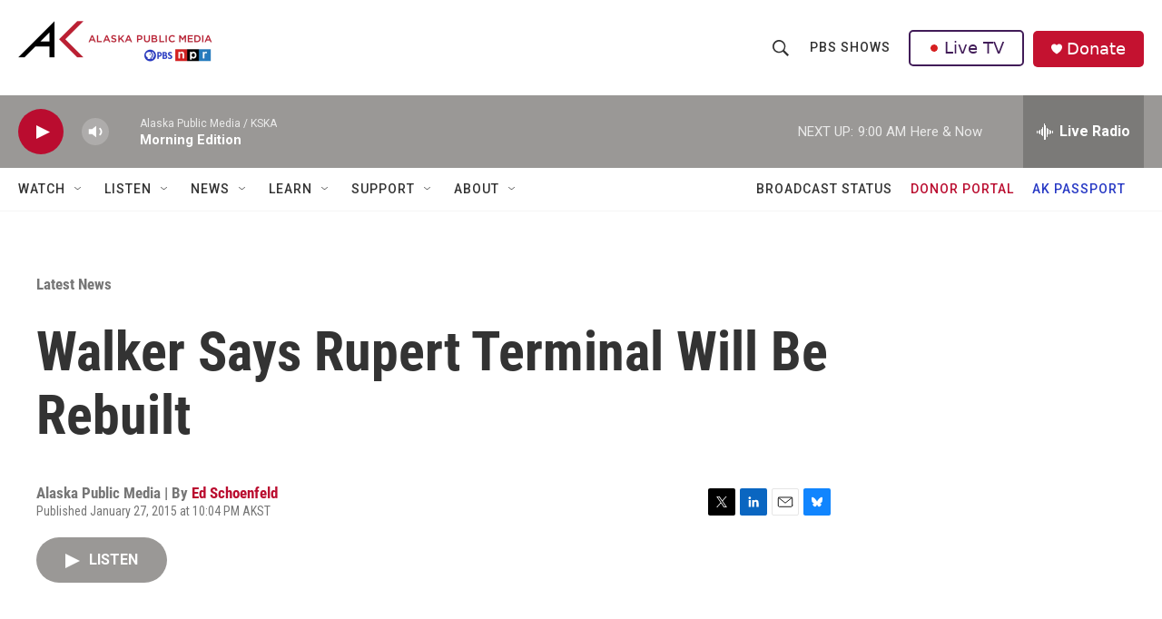

--- FILE ---
content_type: text/html; charset=utf-8
request_url: https://www.google.com/recaptcha/api2/aframe
body_size: 182
content:
<!DOCTYPE HTML><html><head><meta http-equiv="content-type" content="text/html; charset=UTF-8"></head><body><script nonce="hNo33BvpWugNpE-wrsY6WA">/** Anti-fraud and anti-abuse applications only. See google.com/recaptcha */ try{var clients={'sodar':'https://pagead2.googlesyndication.com/pagead/sodar?'};window.addEventListener("message",function(a){try{if(a.source===window.parent){var b=JSON.parse(a.data);var c=clients[b['id']];if(c){var d=document.createElement('img');d.src=c+b['params']+'&rc='+(localStorage.getItem("rc::a")?sessionStorage.getItem("rc::b"):"");window.document.body.appendChild(d);sessionStorage.setItem("rc::e",parseInt(sessionStorage.getItem("rc::e")||0)+1);localStorage.setItem("rc::h",'1769013263497');}}}catch(b){}});window.parent.postMessage("_grecaptcha_ready", "*");}catch(b){}</script></body></html>